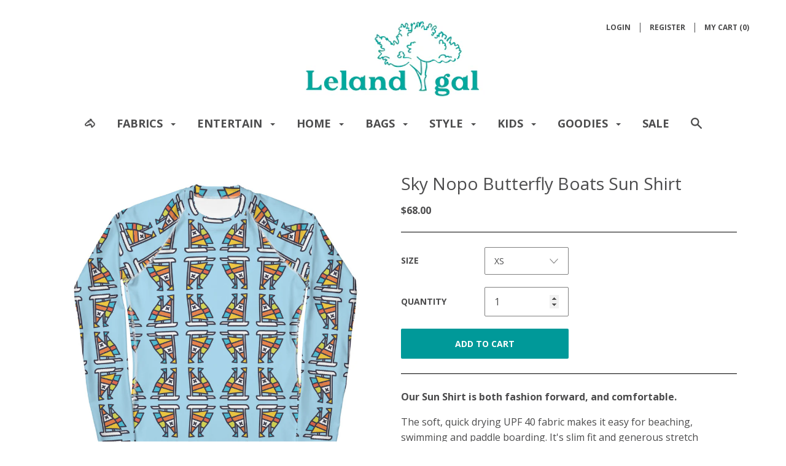

--- FILE ---
content_type: text/javascript
request_url: https://lelandgal.com/cdn/shop/t/11/assets/script.js?v=126396950717588271201580833599
body_size: 4894
content:
(function($2){"use strict";var pluginName="product",namespace="plugin_"+pluginName;function Plugin(element,options){this.element=$2(element),this.enableHistoryState=options.enableHistoryState,this.hasColorSwatch=options.hasColorSwatch,this.product=options.product,this.selectedVariantId=options.selectedVariantId,this.ajaxAddToCart=options.ajaxAddToCart,this._init()}Plugin.prototype._init=function(){if(this.ajaxAddToCart&&(this.element.find('[data-action="add-to-cart"]').on("click",$2.proxy(this.addToCart,this)),this.element.find('[data-action="close-form-status"]').on("click",function(e){$2(e.currentTarget).closest(".product__form-status").slideUp(),e.preventDefault()})),this.product.variants.length>1){var optionSelectors=new Shopify.OptionSelectors("product-select-"+this.product.id,{product:this.product,onVariantSelected:$2.proxy(this.onVariantSelected,this),enableHistoryState:this.enableHistoryState});optionSelectors.selectVariant(this.selectedVariantId);var productForm=this.element.find(".product__form");this.product.options.length===1&&productForm.find("#product-select-"+this.product.id+"-option-0").before('<label for="product-select-'+this.product.id+'-option-0">'+this.product.options[0]+"</label>");var selectorWrappers=productForm.find(".selector-wrapper"),selectorLabels=selectorWrappers.find("label"),selectorSelects=selectorWrappers.find("select");selectorWrappers.addClass("form__control"),selectorLabels.addClass("form__label"),selectorSelects.wrap('<div class="form__select"></div>').before('<svg class="icon icon-arrow-bottom"><use xlink:href="#icon-arrow-bottom"></use></svg>')}else this.onVariantSelected(this.product.variants[0]);this.hasColorSwatch&&this.element.find(".swatch__item").on("click",function(){var optionIndex=$2(this).closest(".swatch").attr("data-option-index"),optionValue=$2(this).find(":radio").val();$2(this).siblings().removeClass("swatch__item--active").end().addClass("swatch__item--active"),$2(this).closest(".product__form").find(".single-option-selector").eq(optionIndex).val(optionValue).trigger("change")});var sizeChart=$2(".product__size-chart");if(sizeChart.length>0){var sizeChartModal=$2(".size-chart-modal");$2('label[for="product-select-'+sizeChart.attr("data-product")+"-option-"+sizeChart.attr("data-option-index")+'"]').append(sizeChart),sizeChart.on("click",function(){sizeChartModal.bPopup({positionStyle:"fixed",closeClass:"modal__close",opacity:.5,transition:"slideDown",transitionClose:"slideDown"})})}},Plugin.prototype.onVariantSelected=function(variant){var productMeta=this.element.find(".product__meta"),productPrices=productMeta.find(".product__prices"),addToCartButton=this.element.find(".product__add-to-cart");if(productMeta.find(".product__price, .product__sale-percent, .label:not(.label--custom)").remove(),variant){if(variant.available?(addToCartButton.removeClass("button--secondary").addClass("button--primary").removeAttr("disabled").text(window.languages.addToCartLabel),variant.compare_at_price>variant.price?(productPrices.append('<span class="product__price product__price--old" data-money-convertible>'+Shopify.formatMoney(variant.compare_at_price,window.shop.moneyFormat)+"</span>"),productPrices.append('<span class="product__price product__price--new" data-money-convertible>'+Shopify.formatMoney(variant.price,window.shop.moneyFormat)+"</span>"),productPrices.append('<span class="product__sale-percent">-'+Math.round((variant.compare_at_price-variant.price)*100/variant.compare_at_price)+"%</span>")):productPrices.append('<span class="product__price" data-money-convertible>'+Shopify.formatMoney(variant.price,window.shop.moneyFormat)+"</span>")):addToCartButton.removeClass("button--primary").addClass("button--secondary").attr("disabled","disabled").text(window.languages.soldOutLabel),this.element.find(".product__inventory-count").text(variant.inventory_quantity),this.hasColorSwatch)for(var i=0,length=variant.options.length;i<length;i++){var valueToCheck=variant.options[i],radioButton=this.element.find('.swatch[data-option-index="'+i+'"] :radio').filter(function(){return $2(this).val()===valueToCheck});radioButton.size()&&radioButton.attr("checked","checked").closest(".swatch__item").addClass("swatch__item--active").siblings().removeClass("swatch__item--active")}}else addToCartButton.removeClass("button--primary").addClass("button--secondary").attr("disabled","disabled").text(window.languages.unavailableLabel),this.element.find(".product__inventory-count").text(0);$2(document).trigger("variant_changed",variant)},Plugin.prototype.addToCart=function(){var productStatus=this.element.find(".product__form-status"),addToCartButton=this.element.find(".product__add-to-cart");return addToCartButton.text(window.languages.addingToCartLabel).attr("disabled","disabled"),$2.ajax({method:"POST",url:"/cart/add.js",data:this.element.find(".product__form").serialize(),dataType:"json",success:function(){productStatus.find(".product__form-message").removeClass("product__form-message--error").addClass("product__form-message--success").text(window.languages.productAddedStatus)},error:function(data){productStatus.find(".product__form-message").addClass("product__form-message--error").removeClass("product__form-message--success").text(data.responseJSON.description)},complete:function(){addToCartButton.text(window.languages.addToCartLabel).removeAttr("disabled"),productStatus.slideDown(),$2.ajax({url:"/cart.js",dataType:"json"}).always(function(cart){$2(document).trigger("cart.updated",cart)})}}),!1},$2.fn[pluginName]=function(options){var method=!1,methodArgs=arguments;return typeof options=="string"&&(method=options),this.each(function(){var plugin=$2.data(this,namespace);!plugin&&!method?$2.data(this,namespace,new Plugin(this,options)):method&&callMethod(plugin,method,Array.prototype.slice.call(methodArgs,1))})}})(jQuery);var router=new RouterRouter;router.route("account/addresses",function(){$('[data-action="open-new-address-modal"]').on("click",function(e){$(".addresses__new").bPopup({positionStyle:"fixed",closeClass:"addresses__close",transition:"slideDown",transitionClose:"slideUp"}),e.preventDefault()}),$('[data-action="open-edit-address-modal"]').on("click",function(e){$('.addresses__edit[data-address="'+$(this).attr("data-address")+'"]').bPopup({positionStyle:"fixed",closeClass:"addresses__close",transition:"slideDown",transitionClose:"slideUp"}),e.preventDefault()})}),router.route("*all",function(){var pageOverlay=$(".page__overlay"),cartItemCount=$(".cart-item-count");$(document).on("cart.updated",function(event,data){cartItemCount.text(data.item_count)}),$(".header__mobile-icon").on("click",function(event){var element=$(this);if(element.attr("data-has-menu")!=="false"){var tab=element.closest(".header__mobile-tab");tab.siblings().removeClass("header__mobile-tab--open").find(".header__mobile-content").slideUp(0),tab.toggleClass("header__mobile-tab--open"),tab.find(".header__mobile-content").slideToggle(150),tab.hasClass("header__mobile-tab--open")?(pageOverlay.addClass("page__overlay--open"),tab.find(".mobile-search__input").focus()):(pageOverlay.removeClass("page__overlay--open"),tab.find(".mobile-search__input").blur()),event.preventDefault()}}),$(".menu__icon-container").on("click",function(event){var menu=$(this).closest(".menu__item");menu.toggleClass("menu__item--open"),menu.hasClass("menu__item--open")?menu.children(".menu__links").slideDown():(menu.find(".menu__links").slideUp(),menu.find(".menu__item--open").removeClass("menu__item--open")),event.preventDefault()}),bouncefix.add("header__mobile-content");var megaNavDropdownImageContainer=$(".mega-nav__image");$(".dropdown-column__list-link[data-image]").on("mouseenter",function(){megaNavDropdownImageContainer.attr("src",$(this).attr("data-image"))}),$("body").on("click",'[data-action="open-quick-shop"]',function(){var productId=$(this).attr("data-product-id");return $('.quick-shop[data-product-id="'+productId+'"]').first().bPopup({positionStyle:"fixed",onOpen:function(){var quickShop=$(this),isInitialized=quickShop.attr("data-initialized");if(isInitialized==="false"){var slider=quickShop.find(".quick-shop__slideshow").slick({fade:!0,adaptiveHeight:!0,lazyLoad:"progressive",arrows:!1,dots:!1}).slick("getSlick");window["initializeQuickShop"+productId](),$(document).on("variant_changed.quick_shop",function(event,variant){if(variant.featured_image){var position=quickShop.find('.quick-shop__slideshow-slide[data-image-id="'+variant.featured_image.id+'"]').index();slider.goTo(position)}}),quickShop.attr("data-initialized","true")}}}),!1}),$("body").on("click",'[data-action="open-mega-search"]',function(){return $(".mega-search").bPopup({positionStyle:"fixed",closeClass:"icon-cross",opacity:.8,position:["auto",200],onOpen:function(){setTimeout(function(){$(".mega-search__input").focus()},0)}}),!1});var autocompleteXhr,megaSearchSuggestions=$(".mega-search__suggestions"),megaSearchSpinner=$(".mega-search__spinner");if($(".mega-search__input").autoComplete({minChars:1,delay:50,source:function(term,done){try{autocompleteXhr.abort()}catch(e){}megaSearchSpinner.show();var searchData={q:term+"*",view:"json",type:"product,article,page"};autocompleteXhr=$.ajax({url:"/search",dataType:"json",data:searchData}).then(function(data){megaSearchSpinner.hide(),done(data)})},renderItem:function(data,search){var objectType=data.object_type,node=null;switch(objectType){case"product":node='<div><img class="mega-search__image" src="'+data.image+'"><div class="mega-search__info"><span class="mega-search__item-title">'+data.title+'</span><span class="mega-search__item-subtitle">'+window.languages.autocompleteStartingAt+" <span data-money-convertible>"+Shopify.formatMoney(data.price_min,window.shop.moneyFormat)+"</span></span></div></div>";break;case"article":node='<div><img class="mega-search__image" src="'+data.image+'"><div class="mega-search__info"><span class="mega-search__item-title">'+data.title+'</span><span class="mega-search__item-subtitle">'+data.blog+"</span></div></div>";break;case"page":node='<div><img class="mega-search__image" src="'+data.image+'"><div class="mega-search__info"><span class="mega-search__item-title">'+data.title+'</span><span class="mega-search__item-subtitle">'+window.languages.autocompletePageType+"</span></div></div>";break;case"all_results":node='<div><span class="mega-search__all-results">'+window.languages.autocompleteSeeAll+" ("+data.results_count+")</span></div>";break}return'<li class="mega-search__suggestion autocomplete-suggestion" data-url="'+data.url+'">'+node+"</li>"},onSelect:function(e,term,item){location.href=item.attr("data-url"),e.preventDefault()}}),!Modernizr.touchevents||Modernizr.mq("(min-width: 1025px)")){var loadAlternateProductImages=function(){$(".product-item:not(.related-products__item) .product-item__image[data-alternate-src]").each(function(index,item){var image=$(item),alternateImage=new Image;alternateImage.src=image.attr("data-alternate-src"),alternateImage.className="product-item__image product-item__image--alternate",alternateImage.onload=function(){image.after(alternateImage),image.closest(".product-item__figure").addClass("product-item__figure--alternate-image-loaded")}})};loadAlternateProductImages(),$(document).on("shopify:section:load",function(){loadAlternateProductImages()})}$(document).on("shopify:section:load",function(){window.doPostSectionsInit()})}),router.route("cart",function(){var cartTotal=$(".cart__total-amount");$(".cart__note").on("change",function(){$.post("/cart/update.js",{note:$(this).val()})}),$(".cart-item__quantity").on("change",function(){var element=$(this),lineItem=element.closest(".cart-item"),lineIndex=parseInt(lineItem.attr("data-index"));$.ajax({type:"POST",url:"/cart/change.js",dataType:"json",data:{line:lineIndex,quantity:element.val()},success:function(data){var lineItemLinePrice=data.items[lineIndex-1].line_price,moneyFormat=window.shop.moneyFormat;lineItem.find(".cart-item__line-price").html(Shopify.formatMoney(lineItemLinePrice,moneyFormat)),cartTotal.html(Shopify.formatMoney(data.total_price,moneyFormat)),$(document).trigger("cart.updated",data)}})}),$("body").on("click",'input[name="checkout"]',function(){var termsCheckbox=$("#terms");if(termsCheckbox.length>0&&!termsCheckbox.is(":checked"))return alert(window.languages.cartTerms),!1}),function(){var initShippingEstimator=function(){new Shopify.CountryProvinceSelector("address_country","address_province",{hideElement:"address_province_container"});var shippingEstimator=$(".shipping-estimator"),shippingEstimatorSubmit=shippingEstimator.find(".shipping-estimator__submit"),shippingEstimatorResults=shippingEstimator.find(".shipping-estimator__results"),shippingEstimatorList=shippingEstimatorResults.find(".alert__errors"),cartEstimatedShipping=$(".cart__taxes");$(".shipping-estimator__submit").on("click",function(){return shippingEstimatorSubmit.text(window.languages.shippingEstimatorSubmitting),$.ajax({method:"GET",url:"/cart/shipping_rates.json",data:{shipping_address:{country:shippingEstimator.find("#address_country").val(),province:shippingEstimator.find("#address_province").val(),zip:shippingEstimator.find("#address_zip").val()}},success:function(results){if(shippingEstimatorList.empty(),shippingEstimatorResults.find(".alert").removeClass("alert--error").addClass("alert--success"),results.shipping_rates.length===0?shippingEstimatorResults.find(".alert__title").text(window.languages.shippingEstimatorNoRates):shippingEstimatorResults.find(".alert__title").text(window.languages.shippingEstimatorRates),results.shipping_rates.forEach(function(item){var amount=Shopify.formatMoney(item.price*100,window.shop.moneyFormat);shippingEstimatorList.append("<li>"+item.name+": <span data-money-convertible>"+amount+"</span></li>")}),results.shipping_rates.length>0){var firstPrice=Shopify.formatMoney(results.shipping_rates[0].price*100,window.shop.moneyFormat);cartEstimatedShipping.text(window.languages.cartEstimatedShipping+" "+firstPrice),cartEstimatedShipping.show()}},error:function(results){shippingEstimatorList.empty(),shippingEstimatorResults.find(".alert").removeClass("alert--success").addClass("alert--error"),shippingEstimatorResults.find(".alert__title").text(window.languages.shippingEstimatorError);var response=results.responseJSON,errors=[];for(var key in response)response.hasOwnProperty(key)&&errors.push({key:key,value:response[key][0]});errors.forEach(function(item){shippingEstimatorList.append("<li>"+item.key+": "+item.value+"</li>")})},complete:function(results){shippingEstimatorSubmit.text(window.languages.shippingEstimatorSubmit),shippingEstimatorResults.show()}}),!1})};initShippingEstimator(),$(document).on("shopify:section:load","#shopify-section-cart",function(){initShippingEstimator()})}()}),router.route("collections/*type",function(){if(Shopify.queryParams={},$(".header__push-filter--sort select").val(window.shop.collectionSortBy).on("change",function(){Shopify.queryParams.sort_by=$(this).val(),location.search=$.param(Shopify.queryParams)}),location.search.length)for(var aKeyValue,i=0,aCouples=location.search.substr(1).split("&");i<aCouples.length;i++)aKeyValue=aCouples[i].split("="),aKeyValue.length>1&&(Shopify.queryParams[decodeURIComponent(aKeyValue[0])]=decodeURIComponent(aKeyValue[1]));$(".header__push-filter--tags select").on("change",function(event){window.location.href=$(event.currentTarget).find(":selected").val()});var initInfiniteScrollHelper=function(element){element.infiniteScrollHelper({loadingClassTarget:".collection__loader",loadingClass:"collection__loader--loading",startingPageCount:window.shop.currentPage,hasMore:!0,loadMore:function(page,done){var loadingTarget=$(this.loadingClassTarget);if(!this.hasMore||loadingTarget.length==0){done();return}var targetUrl=$.query.load(loadingTarget.attr("data-next-page"));targetUrl=targetUrl.set("page",page),$.ajax({url:location.protocol+"//"+location.host+location.pathname,data:targetUrl.toString().slice(1)}).then(function(content){done();var productItems=$(content).children();productItems.length===0?($(".collection__list--infinite-scroll").infiniteScrollHelper("destroy"),loadingTarget.remove()):((!Modernizr.touchevents||Modernizr.mq("(min-width: 1025px)"))&&productItems.find(".product-item__image[data-alternate-src]").each(function(index,item){var image=$(item),alternateImage=new Image;alternateImage.src=image.attr("data-alternate-src"),alternateImage.className="product-item__image product-item__image--alternate",alternateImage.onload=function(){image.after(alternateImage),image.closest(".product-item__figure").addClass("product-item__figure--alternate-image-loaded")}}),$(".collection__list").append(productItems))})}})};initInfiniteScrollHelper($(".collection__list--infinite-scroll")),$(document).on("shopify:section:unload",function(event){$(event.target).find(".collection__list--infinite-scroll").infiniteScrollHelper("destroy")}),$(document).on("shopify:section:load",function(event){initInfiniteScrollHelper($(event.target).find(".collection__list--infinite-scroll"))})}),router.route("",function(){var isMobile=Modernizr.mq("(max-width: 48em)"),initSlideshow=function(slideshow){slideshow.find(".slideshow__slides").slick({autoplay:slideshow.attr("data-autoplay")==="true",autoplaySpeed:parseInt(slideshow.attr("data-cycle-speed")),adaptiveHeight:!0,useTransform:!0,dots:!1,fade:slideshow.attr("data-animation-type")==="fade",appendArrows:slideshow,prevArrow:slideshow.find(".slideshow__prev"),nextArrow:slideshow.find(".slideshow__next"),zIndex:1}),slideshow.find(".slideshow__prev, .slideshow__next").on("click",function(e){e.preventDefault()})},slideshows=$(".slideshow");slideshows.each(function(idx,item){initSlideshow($(item))}),$(document).on("shopify:section:unload",".shopify-section__slideshow",function(event){$(event.target).find(".slideshow__slides").slick("unslick")}),$(document).on("shopify:section:load",".shopify-section__slideshow",function(event){initSlideshow($(event.target).find(".slideshow"))}),$(document).on("shopify:block:select",".shopify-section__slideshow",function(event){var currentSlide=$(event.target),slideshow=currentSlide.closest(".slideshow__slides");slideshow.slick("slickGoTo",currentSlide.attr("data-slide-index")),slideshow.slick("slickPause")}),$(document).on("shopify:block:deselect",".shopify-section__slideshow",function(event){$(event.target).closest(".slideshow__slides").slick("slickPlay")});var formatInstagramDate=function(image){var date=new Date(image.created_time*1e3),m=date.getMonth(),d=date.getDate(),y=date.getFullYear(),monthNames=["Jan","Feb","Mar","Apr","May","Jun","Jul","Aug","Sep","Oct","Nov","Dec"];return image.created_time=monthNames[m]+" "+d+", "+y,!0},initInstagramWidget=function(instagramWidget2){var template='<div class="grid__cell 1/2 1/3--handheld-and-up 1/'+instagramWidget2.attr("data-images-per-row")+'--lap-and-up"><div class="instagram__image-wrapper"><a href="{{link}}" target="_blank"><div class="instagram__overlay"><p class="instagram__caption">{{caption}}</p><time class="instagram__date">{{model.created_time}}</time></div><img class="instagram__image" src="{{image}}"/></a></div></div>',feed=new Instafeed({get:"user",userId:"self",accessToken:instagramWidget2.attr("data-access-token"),sortBy:"most-recent",limit:instagramWidget2.attr("data-limit-images"),resolution:resolution,template:template,filter:$.proxy(formatInstagramDate)});feed.run()},resolution=isMobile?"low_resolution":"standard_resolution",instagramWidget=$(".index-module__instagram[data-access-token]");instagramWidget.each(function(idx,item){initInstagramWidget($(item))}),$(document).on("shopify:section:load",".shopify-section__instagram",function(event){var instagramWidget2=$(event.target).find(".index-module__instagram[data-access-token]");instagramWidget2.length>0&&initInstagramWidget(instagramWidget2)})}),router.route("account/login",function(){var switchToRecoverForm=function(){$(".account__login, .account__recover").toggle(),$(".header__push-title").text(window.languages.recoverPassword)};$('[data-action="display-recover-form"]').on("click",function(){return switchToRecoverForm(),!1}),(window.location.hash==="#recover"||window.recoverPassword===!0)&&switchToRecoverForm()});var productRoute=function(){var initProductSlideshow=function(productSlideshow){var productSlideshowImages=productSlideshow.find(".product__slideshow-slide"),isZoomEnabled=productSlideshow.attr("data-zoom-enabled"),zoomMagnification=productSlideshow.attr("data-zoom-magnification");productSlideshow.on("init afterChange",function(event,slick){var currentSlide=$(slick.$slides[slick.currentSlide]);isZoomEnabled==="true"&&!currentSlide.attr("data-slide-initialized")&&!Modernizr.touchevents&&currentSlide.zoom({url:currentSlide.attr("data-image-large-url"),touch:!1,magnify:zoomMagnification,onZoomIn:function(){$(this).prev().addClass("product__slideshow-image--zoomed")},onZoomOut:function(){$(this).prev().removeClass("product__slideshow-image--zoomed")}})}),productSlideshow.slick({useTransform:!0,adaptiveHeight:!0,initialSlide:parseInt(productSlideshow.attr("data-initial-slide")),dots:!0}),$(".product__slideshow-nav-image").on("click",function(e){productSlideshow.slick("slickGoTo",parseInt($(this).attr("data-slide-index"))),e.preventDefault()}),$(document).on("variant_changed.product_slideshow",function(event,variant){if(variant&&variant.featured_image){var itemToFind=productSlideshowImages.filter('[data-image-id="'+variant.featured_image.id+'"]'),index=productSlideshowImages.index(itemToFind);productSlideshow.slick("slickGoTo",index)}})};initProductSlideshow($(".product__slideshow--main")),$(document).on("shopify:section:unload",function(event){var target=$(event.target);target.find(".product__slideshow--main").slick("unslick"),target.find(".product__slideshow-nav-image").off("click"),$(document).off(".product_slideshow")}),$(document).on("shopify:section:load",function(event){initProductSlideshow($(event.target).find(".product__slideshow--main"))});var initProductTabs=function(){$(".product__tab-title").on("click",function(){var element=$(this),tabsContent=element.closest(".product__tabs").find(".product__tabs-content .product__tab-content");element.hasClass("product__tab-title--active")||(element.siblings().removeClass("product__tab-title--active").end().addClass("product__tab-title--active"),tabsContent.filter(".product__tab-content--active").fadeOut(125,function(){tabsContent.removeClass("product__tab-content--active").eq(element.attr("data-tab-index")).addClass("product__tab-content--active").fadeIn(125)}))}),$(".product__tab-selector select").on("change",function(){var element=$(this),tabsContent=element.closest(".product__tabs").find(".product__tabs-content .product__tab-content");tabsContent.filter(".product__tab-content--active").fadeOut(125,function(){tabsContent.removeClass("product__tab-content--active").eq(element.val()).addClass("product__tab-content--active").fadeIn(125)})})};initProductTabs(),$(document).on("shopify:section:load",function(event){initProductTabs()}),$(".related-products").find(".product-item__image[data-alternate-src]").each(function(index,item){var image=$(item),alternateImage=new Image;alternateImage.src=image.attr("data-alternate-src"),alternateImage.className="product-item__image product-item__image--alternate",alternateImage.onload=function(){image.after(alternateImage),image.closest(".product-item__figure").addClass("product-item__figure--alternate-image-loaded")}})};router.route("products/*type",productRoute),router.route("collections/*collection/products/*type",productRoute),router.route("search",function(){});
//# sourceMappingURL=/cdn/shop/t/11/assets/script.js.map?v=126396950717588271201580833599
